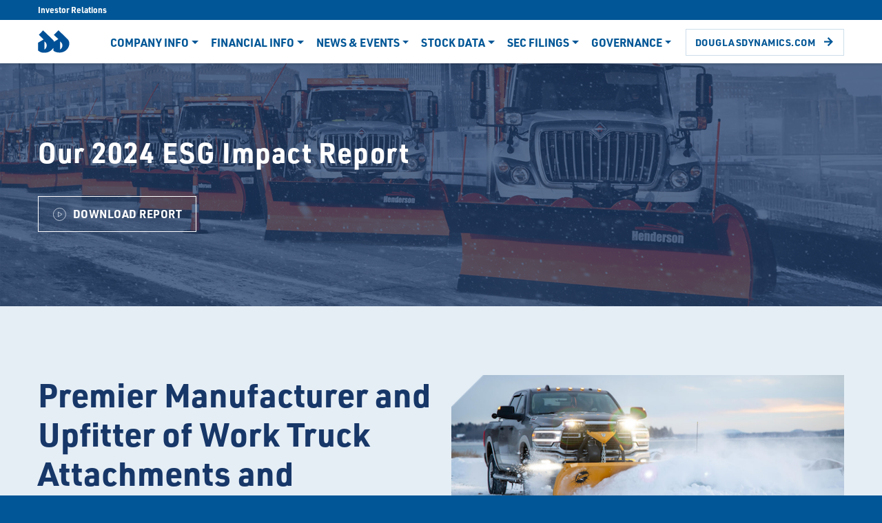

--- FILE ---
content_type: text/html; charset=UTF-8
request_url: https://ir.douglasdynamics.com/
body_size: 9356
content:
<!DOCTYPE html>
<html lang="en">
    <head>
        <meta http-equiv="x-ua-compatible" content="ie=edge">
        <meta charset="utf-8">
                        <link rel="alternate" type="application/rss+xml" title="Douglas Dynamics, Inc. - Recent News" href="https://ir.douglasdynamics.com/news-events/press-releases/rss" />
                
        <title>Douglas Dynamics, Inc. (PLOW)</title>
        
        <link rel="canonical" href="https://ir.douglasdynamics.com">
<meta property="og:url" content="https://ir.douglasdynamics.com">


<meta property="og:site_name" content="Douglas Dynamics, Inc.">
<meta property="og:title" content="Investors">
<meta property="og:type" content="website">

<meta property="og:image" content="https://d1io3yog0oux5.cloudfront.net/_4ba88d3f83c14bf8c2006f37cae90d11/douglasdynamics/db/873/7012/social_image_resized.jpg">
<meta name="twitter:card" content="summary_large_image">

<meta property="og:description" content="Douglas Dynamics is the premier manufacturer and upfitter of commercial work truck attachments and equipment in North America. Our brands are trusted across the work truck industry based on more than 75 years of superior innovation,…">
<meta name="description" content="Douglas Dynamics is the premier manufacturer and upfitter of commercial work truck attachments and equipment in North America. Our brands are trusted across the work truck industry based on more than 75 years of superior innovation,…">



<script type="application/ld+json">
	{"@context":"http:\/\/schema.org","@type":"Corporation","name":"Douglas Dynamics, Inc.","address":{"@type":"PostalAddress","streetAddress":"11270 W. Park Place Suite 300 ","addressLocality":"Milwaukee, WI","postalCode":"53224","addressCountry":""},"legalName":"Douglas Dynamics, Inc.","description":"Douglas Dynamics is the premier manufacturer and upfitter of commercial work truck attachments and equipment in North America. Our brands are trusted across the work truck industry based on more than 75 years of superior innovation, productivity, reliability, and support, consistently delivered year after year.\r\nWe separate our portfolio of products and services into two market-leading segments:&nbsp;Work Truck Attachments&nbsp;and&nbsp;Work Truck Solutions. The Work Truck Attachments segment includes our operations that manufacture snow and ice control attachments and other equipment under the FISHER\u00ae, SNOWEX\u00ae, and WESTERN\u00ae brands, and truck-mounted service cranes and dump hoists under the Venco Venturo brand. The Work Truck Solutions segment manufactures snow and ice control products for the municipal market under the HENDERSON\u00ae brand, and upfits work trucks under the HENDERSON\u00ae and DEJANA\u00ae brands.","tickerSymbol":": PLOW","url":"https:\/\/ir.douglasdynamics.com","logo":"https:\/\/d1io3yog0oux5.cloudfront.net\/_4ba88d3f83c14bf8c2006f37cae90d11\/douglasdynamics\/logo.png","image":"https:\/\/d1io3yog0oux5.cloudfront.net\/_4ba88d3f83c14bf8c2006f37cae90d11\/douglasdynamics\/db\/873\/7012\/social_image_resized.jpg","sameAs":[]}</script>        <meta name="viewport" content="initial-scale=1.0, width=device-width">
        
                <link rel="preconnect" href="https://d1io3yog0oux5.cloudfront.net">
        <link rel="preconnect" href="https://qmod.quotemedia.com">
        
                <link rel="stylesheet" href="https://use.typekit.net/zfc6eng.css">
        
                        <link href="https://d1io3yog0oux5.cloudfront.net/_4ba88d3f83c14bf8c2006f37cae90d11/douglasdynamics/files/theme/css/ir.stockpr.css" rel="stylesheet" type="text/css" media="screen" />
                <link rel="stylesheet" href="https://d1io3yog0oux5.cloudfront.net/_4ba88d3f83c14bf8c2006f37cae90d11/douglasdynamics/files/theme/css/style.css">
                
                <link rel="shortcut icon" href="https://d1io3yog0oux5.cloudfront.net/_4ba88d3f83c14bf8c2006f37cae90d11/douglasdynamics/files/theme/images/favicons/favicon.ico">
        <link rel="apple-touch-icon" sizes="180x180" href="https://d1io3yog0oux5.cloudfront.net/_4ba88d3f83c14bf8c2006f37cae90d11/douglasdynamics/files/theme/images/favicons/apple-touch-icon.png">
        <link rel="icon" type="image/png" href="https://d1io3yog0oux5.cloudfront.net/_4ba88d3f83c14bf8c2006f37cae90d11/douglasdynamics/files/theme/images/favicons/favicon-32x32.png" sizes="32x32">
        <link rel="icon" type="image/png" href="https://d1io3yog0oux5.cloudfront.net/_4ba88d3f83c14bf8c2006f37cae90d11/douglasdynamics/files/theme/images/favicons/favicon-16x16.png" sizes="16x16">
        <link rel="manifest" href="https://d1io3yog0oux5.cloudfront.net/_4ba88d3f83c14bf8c2006f37cae90d11/douglasdynamics/files/theme/images/favicons/manifest.json">
        <link rel="mask-icon" href="https://d1io3yog0oux5.cloudfront.net/_4ba88d3f83c14bf8c2006f37cae90d11/douglasdynamics/files/theme/images/favicons/safari-pinned-tab.svg">
        <meta name="theme-color" content="#ffffff">  
    
        <!-- Global site tag (gtag.js) - Google Analytics -->

<script async src=https://www.googletagmanager.com/gtag/js?id=G-5W3DWRVJ8P></script>

<script>

window.dataLayer = window.dataLayer || [];

function gtag(){dataLayer.push(arguments);}

gtag('js', new Date());

gtag('config', 'G-5W3DWRVJ8P');

</script>
<script id="google-analytics" src="https://d1io3yog0oux5.cloudfront.net/_4ba88d3f83c14bf8c2006f37cae90d11/douglasdynamics/files/theme/js/aside/google-analytics/_js/all.js" ></script>        <!--Start Lead Forensics code -->
<script type="text/javascript" src="https://www.52innovativesyndicate.com/js/806307.js" ></script>
<noscript><img src="https://www.52innovativesyndicate.com/806307.png" style="display:none;" /></noscript>
<!--End Lead Forensics code -->    </head>
<body class="pg-107607 page-type-ir-overview pg-overview-overview ir ">
    <div class="general-wrapper">
        <nav id="header" class="affixed" aria-label="Main">
    <div id="skipLinks">
        <a href="#mainContent">Skip to main content</a>
                <a href="#footer">Skip to footer</a>
    </div>
    <section class="zero-nav d-sm-block">
    <div class="container">
        <div class="row justify-content-start">
            <div class="col-12 col-md-8 col-lg-7 col-xl-6">
                <div class="row justify-content-start">
                    <div class="col-auto">
                        <span class="zero-nav__title">Investor Relations</span>
                    </div>
                                    </div>
            </div>
        </div>
    </div>
</section>    <div class="container">
		<h1 class="logo">
	        <a href="/">
	            <img src="https://d1io3yog0oux5.cloudfront.net/_4ba88d3f83c14bf8c2006f37cae90d11/douglasdynamics/files/theme/images/logo-icon-sm.svg" 
                width="46"
                height="33"
                alt="Douglas Dynamics, Inc.">
           </a>
		</h1>
        <a role="button" class="mobile-nav-trigger" id="showRight" aria-label="Expand main navigation" aria-controls="mobile-nav">
            <div class="meat"></div>
            <div class="meat"></div>
            <div class="meat"></div>
        </a>
		<div class="cbp-spmenu cbp-spmenu-vertical cbp-spmenu-right main-nav" id="mobile-nav">
			
<ul class="main-menu">
    <li class="sr-only"><a href="/">Investors</a></li>
        <li class="has-children" data-submenu-id="submenu-company-information">
        <a href="/company-information" target="_self"
            >Company Info</a>
                <ul id="submenu-company-information">
                        <li class="">
                <a href="/company-information" target="_self"
                    >Overview</a>
            </li>
                        <li class="">
                <a href="https://www.douglasdynamics.com/our-responsibility/" target="_self"
                    >ESG</a>
            </li>
                        <li class="">
                <a href="https://www.douglasdynamics.com/history" target="_self"
                    >Company History</a>
            </li>
                        <li class="">
                <a href="/company-information/executive-team" target="_self"
                    >Executive Team</a>
            </li>
                        <li class="">
                <a href="/company-information/annual-reports-proxy" target="_self"
                    >Annual Reports &amp; Proxy</a>
            </li>
                        <li class="">
                <a href="/company-information/contacts" target="_self"
                    >Contacts</a>
            </li>
                        <li class="">
                <a href="/company-information/information-request" target="_self"
                    >Information Request</a>
            </li>
                        <li class="">
                <a href="/company-information/faq" target="_self"
                    >FAQ</a>
            </li>
                    </ul>
            </li>
        <li class="has-children" data-submenu-id="submenu-financial-information">
        <a href="/financial-information" target="_self"
            >Financial Info</a>
                <ul id="submenu-financial-information">
                        <li class="">
                <a href="/financial-information" target="_self"
                    >Overview</a>
            </li>
                        <li class="">
                <a href="/financial-information/financial-results" target="_self"
                    >Financial Results</a>
            </li>
                        <li class="">
                <a href="/financial-information/income-statement" target="_self"
                    >Income Statement</a>
            </li>
                        <li class="">
                <a href="/financial-information/balance-sheet" target="_self"
                    >Balance Sheet</a>
            </li>
                        <li class="">
                <a href="/financial-information/cash-flow" target="_self"
                    >Cash Flow</a>
            </li>
                    </ul>
            </li>
        <li class="has-children" data-submenu-id="submenu-news-events">
        <a href="/news-events" target="_self"
            >News &amp; Events</a>
                <ul id="submenu-news-events">
                        <li class="">
                <a href="/news-events" target="_self"
                    >Overview</a>
            </li>
                        <li class="">
                <a href="/news-events/press-releases" target="_self"
                    >Press Releases</a>
            </li>
                        <li class="">
                <a href="/news-events/ir-calendar" target="_self"
                    >IR Calendar</a>
            </li>
                        <li class="">
                <a href="/news-events/presentations" target="_self"
                    >Presentations</a>
            </li>
                        <li class="">
                <a href="/news-events/annual-meeting-of-shareholders" target="_self"
                    >Annual Meeting of Shareholders</a>
            </li>
                        <li class="">
                <a href="/news-events/email-alerts" target="_self"
                    >Email Alerts</a>
            </li>
                    </ul>
            </li>
        <li class="has-children" data-submenu-id="submenu-stock-data">
        <a href="/stock-data" target="_self"
            >Stock Data</a>
                <ul id="submenu-stock-data">
                        <li class="">
                <a href="/stock-data/quote" target="_self"
                    >Quote</a>
            </li>
                        <li class="">
                <a href="/stock-data/charts" target="_self"
                    >Charts</a>
            </li>
                        <li class="">
                <a href="/stock-data/historical-data" target="_self"
                    >Historical Data</a>
            </li>
                    </ul>
            </li>
        <li class="has-children" data-submenu-id="submenu-sec-filings">
        <a href="/sec-filings" target="_self"
            >SEC Filings</a>
                <ul id="submenu-sec-filings">
                        <li class="">
                <a href="/sec-filings" target="_self"
                    >Overview</a>
            </li>
                        <li class="">
                <a href="/sec-filings/all-sec-filings" target="_self"
                    >All SEC Filings</a>
            </li>
                        <li class="">
                <a href="/sec-filings/annual-filings" target="_self"
                    >Annual Filings</a>
            </li>
                        <li class="">
                <a href="/sec-filings/quarterly-filings" target="_self"
                    >Quarterly Filings</a>
            </li>
                        <li class="">
                <a href="/sec-filings/section-16-filings" target="_self"
                    >Section 16 Filings</a>
            </li>
                    </ul>
            </li>
        <li class="has-children" data-submenu-id="submenu-corporate-governance">
        <a href="/corporate-governance" target="_self"
            >Governance</a>
                <ul id="submenu-corporate-governance">
                        <li class="">
                <a href="/corporate-governance" target="_self"
                    >Overview</a>
            </li>
                        <li class="">
                <a href="/corporate-governance/board-of-directors" target="_self"
                    >Board of Directors</a>
            </li>
                        <li class="">
                <a href="/corporate-governance/board-committees" target="_self"
                    >Board Committees</a>
            </li>
                        <li class="">
                <a href="/corporate-governance/governance-documents" target="_self"
                    >Governance Documents</a>
            </li>
                        <li class="">
                <a href="/corporate-governance/whistleblower-policy" target="_self"
                    >Whistleblower Policy</a>
            </li>
                    </ul>
            </li>
        <li class="link--back-to-corp"><a href="https://www.douglasdynamics.com">DouglasDynamics.com</a></li>
    <li class="li-btn--back-to-corp"><a href="https://www.douglasdynamics.com" class="btn btn--back-to-corp">DouglasDynamics.com</a></li>
    </ul>		</div>
    </div>
</nav>

        <div class="page-hero ir-hero overlay dark secondary-color-overlay ir-cta-centered esg---responsibility" style="background: url(https://d1io3yog0oux5.cloudfront.net/_4ba88d3f83c14bf8c2006f37cae90d11/douglasdynamics/db/883/7566/background_image.png);background-position: 50% 50%;background-repeat: no-repeat;background-size: cover;background-color: #333;">
    <div class="container">
        <div class="vertical-align">
            <div class="wrapper">
                <div class="row ">
                    <div class="col-lg-8">
                                                                        <h3>Our 2024 ESG Impact Report</h3>
                                                                                                                        <div class="inline-btn">
                                                                                                                <a href="https://www.douglasdynamics.com/wp-content/uploads/2025/06/2024-Douglas-Dynamics-ESG-Impact-Report.pdf" class="btn btn-secondary"
                                target="_blank" rel="noopener">Download Report</a>
                                                    </div>
                                            </div>
                </div>
            </div>
        </div>
    </div>
</div>                        <main id="mainContent">
            
            <section class="module bg--primary-color-10 sm-image" >
	<div class="container">
		<div class="row  flex-row-reverse">
    					<div class="col-lg-6">
				<figure class="module-image">
    				<img src="https://d1io3yog0oux5.cloudfront.net/_4ba88d3f83c14bf8c2006f37cae90d11/douglasdynamics/db/919/7362/image.png" alt="" />
				</figure>
			</div>
    					<div class="col-lg-6">
			    <div class="module-content">
			        <div class="text-area">
			            <div class="text">
    			                        				<h2>Premier Manufacturer and Upfitter of Work Truck Attachments and Equipment</h2>
                			    			                        				<p>Home to the most trusted brands in the industry, Douglas Dynamics is North America’s premier manufacturer and upfitter of work truck attachments and equipment. For more than 75 years, the Company has been innovating products that not only enable people to perform their jobs more efficiently and effectively, but also enable businesses to increase profitability. Through our proprietary Douglas Dynamics Management System (DDMS), the Company is committed to continuous improvement aimed at consistently producing the highest quality products, at industry-leading levels of service and delivery that ultimately drive shareholder value.</p>                			            				<a href="/company-information" class="block-link" >
                				Learn More            				</a>
                			            		    </div>
                    </div>
    		    </div>
			</div>
		</div>				
	</div>
</section>

<div class="module module-stats " >
	<div class="container">
	        <div class="module-header">
            <div class="row">
                <div class="col-md-12">
                    <div class="text center">
                                            <h2>Douglas Dynamics at a Glance</h2>
                                                                                    </div>
                </div>
            </div>
        </div>
			    <div class="flex-row stats-row flex-4-col">
                    <div class="flex-item">
                <div class="text">
                    <div class="stat">
                                                <figure><img src="https://d1io3yog0oux5.cloudfront.net/_4ba88d3f83c14bf8c2006f37cae90d11/douglasdynamics/db/927/7578/icon.png" alt="Manufacturing Locations"></figure>
                                                                        <span class="number">7</span>
                                                                        <h3>Manufacturing Locations</h3>
                                                                    </div><!--end stat-->
                </div><!--end text-->
            </div>
                    <div class="flex-item">
                <div class="text">
                    <div class="stat">
                                                <figure><img src="https://d1io3yog0oux5.cloudfront.net/_4ba88d3f83c14bf8c2006f37cae90d11/douglasdynamics/db/927/7579/icon.png" alt="Installation &amp; Distribution Centers"></figure>
                                                                        <span class="number">15</span>
                                                                        <h3>Installation &amp; Distribution Centers</h3>
                                                                    </div><!--end stat-->
                </div><!--end text-->
            </div>
                    <div class="flex-item">
                <div class="text">
                    <div class="stat">
                                                <figure><img src="https://d1io3yog0oux5.cloudfront.net/_4ba88d3f83c14bf8c2006f37cae90d11/douglasdynamics/db/927/7580/icon.png" alt="Global Sourcing Office in Beijing, China"></figure>
                                                                        <span class="number">1</span>
                                                                        <h3>Global Sourcing Office in Beijing, China</h3>
                                                                    </div><!--end stat-->
                </div><!--end text-->
            </div>
                    <div class="flex-item">
                <div class="text">
                    <div class="stat">
                                                <figure><img src="https://d1io3yog0oux5.cloudfront.net/_4ba88d3f83c14bf8c2006f37cae90d11/douglasdynamics/db/927/7581/icon.png" alt="Team Members Worldwide"></figure>
                                                                        <span class="number">1681</span>
                                                                        <h3>Team Members Worldwide</h3>
                                                                    </div><!--end stat-->
                </div><!--end text-->
            </div>
                </div>
                <div class="source">
            <p>As of November 3, 2025 • 2024 ESG Impact Report</p>        </div>
                </div>
</div><section class="module module-media-latest-news-list no-dark no-overlay overlay dark" style="background: url(https://d1io3yog0oux5.cloudfront.net/_4ba88d3f83c14bf8c2006f37cae90d11/douglasdynamics/db/919/7339/background_image.jpg);background-position: 50% 50%;background-repeat: no-repeat;background-size: cover;background-color: #333;">
    <div class="container">
        <div class="row justify-content-between">
            <div class="col-md">
                <h2 class="mb-0">Latest News</h2>
            </div>
            <div class="col-md my-auto">
                <a href="https://ir.douglasdynamics.com/news-events/press-releases" class="btn">View All News</a>
            </div>
        </div>
        <div class="news-boxes">
            <div class="row js-same-height-row">
                <div class="col-lg-6">
                    <div class="media-box featured-news js-same-height">
                        <article class="media">
                            <div class="row">
                                <div class="media-body col-md">
                                                                        <div class="date">
                                        <time datetime="1969-12-31T19:00:00">Dec 5, 2025</time>
                                    </div>
                                                                        <h2 class="media-heading">
                                        Douglas Dynamics Declares Quarterly Cash Dividend                                    </h2>
                                </div>
                            </div>
                        </article>
                        <a href="https://ir.douglasdynamics.com/news-events/press-releases/detail/240/douglas-dynamics-declares-quarterly-cash-dividend" class="block-link">View Press Release</a>
                    </div>
                </div>
                                <div class="col-lg-6">
                    <div class="media-box js-same-height">
                        
<article class="media readmore">
    <div class="row">
                    <div class="media-body col-md">
                                <div class="date">
                    <time datetime="2025-11-03T18:00:00">Nov 3, 2025</time>
                </div>
                                <h2 class="media-heading">
                                            Douglas Dynamics Reports Third Quarter 2025 Results                                    </h2>
                                <a class="block-link" href="https://ir.douglasdynamics.com/news-events/press-releases/detail/239/douglas-dynamics-reports-third-quarter-2025-results">Read More</a>
                            </div>
    </div>
</article>
<article class="media readmore">
    <div class="row">
                    <div class="media-body col-md">
                                <div class="date">
                    <time datetime="2025-11-03T17:00:00">Nov 3, 2025</time>
                </div>
                                <h2 class="media-heading">
                                            Douglas Dynamics Acquires the Assets of Venco Venturo Industries LLC                                    </h2>
                                <a class="block-link" href="https://ir.douglasdynamics.com/news-events/press-releases/detail/238/douglas-dynamics-acquires-the-assets-of-venco-venturo">Read More</a>
                            </div>
    </div>
</article>
<article class="media readmore">
    <div class="row">
                    <div class="media-body col-md">
                                <div class="date">
                    <time datetime="2025-10-29T07:58:00">Oct 29, 2025</time>
                </div>
                                <h2 class="media-heading">
                                            Douglas Dynamics Announces Changes to its Board of Directors                                    </h2>
                                <a class="block-link" href="https://ir.douglasdynamics.com/news-events/press-releases/detail/237/douglas-dynamics-announces-changes-to-its-board-of-directors">Read More</a>
                            </div>
    </div>
</article>                    </div>
                </div>
                            </div>
        </div>
    </div>
</section>
<div class="module module-presentation-event notched notched--top-left bg--primary-color-10" >
    <div class="container">
                <div class="presentation-events row">
                        <article class="item presentation col-lg">
                <div class="content-box notched notched--top-left-bottom-right">
                    <div class="text" data-mh="text">
                        <div class="header" data-mh="presentation-event-header">
                            <h2 class="heading--h3">Latest Presentation</h2>
                                                        <time datetime="2025-12-02T00:00:00" class="date">
                                Dec 2, 2025                            </time>
                                                    </div><!-- /header-->
                        <p>
                            Douglas Dynamics Investor Presentation December 2025                        </p>
                        <div class="inline-block-links">
                            <a href="https://d1io3yog0oux5.cloudfront.net/_4ba88d3f83c14bf8c2006f37cae90d11/douglasdynamics/db/856/7799/pdf/PLOW+Investor+Presentation+Dec+25+12.2.25+Final.pdf" target="_blank" rel="noopener"
                                class="block-link">View Presentation</a>
                        </div>
                    </div><!-- /text-->
                </div><!-- /content-box-->
            </article><!-- /item-->
            
                    </div>
    </div>
</div><div id="financial-results" class="module module-content-box module-overview-financial-results ">
    <div class="container">
        <div class="content-box-module">
            <div class="row justify-content-center align-items-center">
                <div class="col-lg-12">
                    <div class="text">
                        <div class="module-header text center">
                            <h2>Latest Financial Results</h2>
                        </div>
                        <div class="row">
                            <div class="col-lg-6 fin-col results">
                                                                <h3>Q3 2025</h3>
                                <p class="date">For Quarter Ending September 30, 2025</p>
                                                                <div class="text">
  <div class=" ">
    
    <div>     
          <div class="result-line">
        <div class="row justify-content-between">
            <div class="col-auto">
                <a href="https://ir.douglasdynamics.com/news-events/press-releases/detail/239/douglas-dynamics-reports-third-quarter-2025-results/">Earnings Release</a>
            </div>
            <div class="col">
                <a href="https://d1io3yog0oux5.cloudfront.net/_4ba88d3f83c14bf8c2006f37cae90d11/douglasdynamics/news/2025-11-03_Douglas_Dynamics_Reports_Third_Quarter_2025_239.pdf" class="link" title="PDF: Douglas Dynamics Reports Third Quarter 2025 Results" target="_blank" rel="noopener">
                  <span class="eqicon-PDF"></span>PDF
                </a>
                                    <a href="https://ir.douglasdynamics.com/news-events/press-releases/detail/239/douglas-dynamics-reports-third-quarter-2025-results" title="Douglas Dynamics Reports Third Quarter 2025 Results" class="link">
                      <span class="eqicon-HTML"></span>HTML
                    </a>
                            </div>
        </div>
    </div>
    <div class="result-line">
    <div class="pull-right">
                        <a href="https://edge.media-server.com/mmc/p/pespqwt5/" class="result-link link" target="_blank" rel="noopener">
          <span class="eqicon-MP3"></span>Audio
        </a>
            </div>
    
    <a href="https://edge.media-server.com/mmc/p/pespqwt5/" target="_blank" rel="noopener">Earnings Webcast</a>
</div>

<div class="result-line">
    <div class="row justify-content-between">
        <div class="col-auto">
            <a href="/sec-filings/all-sec-filings/content/0001437749-25-033011/plow20250930_10q.htm" title="10-Q Filing Viewer" class="fancybox fancybox.iframe" rel="noopener">10-Q <span class="sr-only">Filing</span></a>
        </div>
        <div class="col">
            <a href="/sec-filings/all-sec-filings/content/0001437749-25-033011/0001437749-25-033011.pdf" title="10-Q" class="link" target="_blank" rel="noopener"><span class="eqicon-PDF"></span>PDF</a>
            <a href="/sec-filings/all-sec-filings/content/0001437749-25-033011/plow20250930_10q.htm" title="10-Q Filing Viewer" rel="noopener" class="link fancybox fancybox.iframe"><span class="eqicon-HTML"></span>HTML</a>
        </div>
    </div>
</div><div class="result-line">
    <div class="row justify-content-between">
        <div class="col-auto">
            <a href="/sec-filings/all-sec-filings/xbrl_doc_only/4712" title="XBRL Viewer" target="_blank" rel="noopener" class="fancybox fancybox.iframe">XBRL</a>
        </div>
        <div class="col">
            <a href="/sec-filings/all-sec-filings/content/0001437749-25-033011/0001437749-25-033011-xbrl.zip" title="Download Raw XBRL Files" class="link" target="_blank" rel="noopener"><span class="eqicon-ZIP"></span>ZIP</a>
                        <a href="/sec-filings/all-sec-filings/xbrl_doc_only/4712" title="XBRL Viewer" class="link fancybox fancybox.iframe" target="_blank" rel="noopener"><span class="eqicon-HTML"></span>HTML</a>
        </div>
    </div>
</div><div class="result-line">
    <div class="row justify-space-between">
        <div class="col-auto">
            <a href="https://d1io3yog0oux5.cloudfront.net/_4ba88d3f83c14bf8c2006f37cae90d11/douglasdynamics/db/881/7798/file/PLOW+3Q25+Factsheet+Final+11.3.25.pdf" target="_blank" rel="noopener">PLOW 3Q25 Factsheet</a>
        </div>
        <div class="col">
            <a href="https://d1io3yog0oux5.cloudfront.net/_4ba88d3f83c14bf8c2006f37cae90d11/douglasdynamics/db/881/7798/file/PLOW+3Q25+Factsheet+Final+11.3.25.pdf" target="_blank" rel="noopener" aria-label="PDF: PLOW 3Q25 Factsheet" class="link">
              <span class="eqicon-PDF"></span>PDF            </a>
        </div>
    </div>
</div>    </div>
  </div>
</div>                                                                                             </div>
                                                        <div class="col-lg-6 fin-col stats-mod">
                                                            <div class="results-stats">
                                                    			        <div class="stat-box notched--top-left-bottom-right notched--bg--primary-color-10">
                			            <div class="row justify-content-between align-items-center">
                			                <div class="col-lg-4 center">
                	                            <h2>25.3%</h2>
                			                </div>
                			                <div class="col-lg-8 stat-title my-auto">
                	                            Consolidated Net sales increased 25.3%                			                </div>
                			            </div>
                			        </div>
                                                    			        <div class="stat-box notched--top-left-bottom-right notched--bg--primary-color-10">
                			            <div class="row justify-content-between align-items-center">
                			                <div class="col-lg-4 center">
                	                            <h2>30%</h2>
                			                </div>
                			                <div class="col-lg-8 stat-title my-auto">
                	                            Solutions: Record third quarter; Net sales and earnings growth of over 30%                			                </div>
                			            </div>
                			        </div>
                                                    			        <div class="stat-box notched--top-left-bottom-right notched--bg--primary-color-10">
                			            <div class="row justify-content-between align-items-center">
                			                <div class="col-lg-4 center">
                	                            <h2></h2>
                			                </div>
                			                <div class="col-lg-8 stat-title my-auto">
                	                            Raises 2025 Guidance Ranges.                			                </div>
                			            </div>
                			        </div>
                                                                    </div>
                                                                <div class="financial-disclaimer">
                                                            			<p>For complete information regarding our financials, see our periodic <a href="/sec-filings/all-sec-filings">filings</a></p>
                                                                		</div>
                    		                        		                    		                            </div>
                		                            </div>
                    </div>
                </div>
            </div>
        </div>
                <div class="ar-row">
            <section>
                <h2>Annual Report</h2>
                                <p>For Fiscal Year Ending Dec 31, 2024</p>
                            </section>
            <section class="report-links">
                <h3 class="sr-only">Report Links</h3>
                <nav class="inline-btns right" aria-labelledby="document-navigation">
                    <h4 id="document-navigation" class="sr-only">Annual Report Document Links</h4>
                                        <a href="https://d1io3yog0oux5.cloudfront.net/_4ba88d3f83c14bf8c2006f37cae90d11/douglasdynamics/db/880/7745/annual_report/2024+Annual+Report_Final+for+web.pdf" class="btn" target="_blank" rel="noopener">View Report</a>
                                                            <a href="/sec-filings/all-sec-filings/content/0001437749-25-005050/0001437749-25-005050.pdf" class="btn" target="_blank" rel="noopener">View 10-K</a>
                                    </nav>
            </section>
        </div>
            </div>
</div><section class="module module-metrics-revenue-overivew bg--primary-color-10" >
    <div class="container">
        <div class="row justify-content-center">
                    <div class="col-md-12 mb-5 center">
                <h2>Key Financial Highlights, YoY</h2>
            </div>
            
                    <div class="col-md-6 chart-wrapper">
                <div class="content-box">
                    <div class="text">
                                            <div class="header center mb-4" data-mh="chart-header">
                            <h3 class="heading--h4 mb-0">Gross Profit</h3>
                            
                            <p>in thousands</p>
                            
                        </div>
                     
                        <div class="chartist-chart centered-chart" 
                            data-cid="7538" 
                            data-pid="107607"
                            data-chart-type="bar" 
                            data-chart-name="charts"
                            data-field-name="additional_stats"
                            data-unit-type="currency"
                            data-financial-chart="true"
                            data-yoy-chart="true"
                            data-chart-title="Gross Profit"
                            data-legend="false"
                            >
                        </div>
                        <div class="ct-legend-wrapper"></div>
                    </div>
                </div>
            </div>
                    <div class="col-md-6 chart-wrapper">
                <div class="content-box">
                    <div class="text">
                                            <div class="header center mb-4" data-mh="chart-header">
                            <h3 class="heading--h4 mb-0">Net Sales</h3>
                            
                            <p>in thousands</p>
                            
                        </div>
                     
                        <div class="chartist-chart centered-chart" 
                            data-cid="7547" 
                            data-pid="107607"
                            data-chart-type="bar" 
                            data-chart-name="charts"
                            data-field-name="additional_stats"
                            data-unit-type="currency"
                            data-financial-chart="true"
                            data-yoy-chart="true"
                            data-chart-title="Net Sales"
                            data-legend="false"
                            >
                        </div>
                        <div class="ct-legend-wrapper"></div>
                    </div>
                </div>
            </div>
                    <div class="col-md-6 chart-wrapper">
                <div class="content-box">
                    <div class="text">
                                            <div class="header center mb-4" data-mh="chart-header">
                            <h3 class="heading--h4 mb-0">2024 Net Sales By Segment</h3>
                            
                        </div>
                     
                        <div class="chartist-chart centered-chart" 
                            data-cid="7544" 
                            data-pid="107607"
                            data-chart-type="pie" 
                            data-chart-name="charts"
                            data-field-name="net_sales_by_segment"
                            data-unit-type="percentage"
                            data-financial-chart="true"
                            data-yoy-chart="true"
                            data-chart-title="2024 Net Sales By Segment"
                            data-legend="true"
                            >
                        </div>
                        <div class="ct-legend-wrapper"></div>
                    </div>
                </div>
            </div>
                    <div class="col-md-6 chart-wrapper">
                <div class="content-box">
                    <div class="text">
                                            <div class="header center mb-4" data-mh="chart-header">
                            <h3 class="heading--h4 mb-0">Annual Dividends Per Share</h3>
                            
                        </div>
                     
                        <div class="chartist-chart centered-chart" 
                            data-cid="7549" 
                            data-pid="107607"
                            data-chart-type="bar" 
                            data-chart-name="charts"
                            data-field-name="additional_stats"
                            data-unit-type="currency"
                            data-financial-chart="true"
                            data-yoy-chart="true"
                            data-chart-title="Annual Dividends Per Share"
                            data-legend="false"
                            >
                        </div>
                        <div class="ct-legend-wrapper"></div>
                    </div>
                </div>
            </div>
                </div>
                        <div class="col-md-12 center"><p class="mt-5">As of Dec 31, 2024 • 10-K 2024<br>For complete information regarding our financials, see our <a href="/sec-filings/all-sec-filings">periodic filings</a></p></div>
    </div>
</section><section class="module row-our-responsibility" >
	<div class="container">
		<div class="row  flex-row-reverse">
    					<div class="col-lg-6">
				<figure class="module-image">
    				<img src="https://d1io3yog0oux5.cloudfront.net/_4ba88d3f83c14bf8c2006f37cae90d11/douglasdynamics/db/919/7518/image.jpg" alt="" />
				</figure>
			</div>
    					<div class="col-lg-6">
			    <div class="module-content">
			        <div class="text-area">
			            <div class="text">
    			                        				<h2>Our Responsibility</h2>
                			    			                        				<p><span>We are committed to providing a safe, healthy workplace and doing our part to build and advance unity and inclusion in our company and our communities. We believe we have a responsibility to reduce the environmental impact of our operations and products, and help our customers do the same.</span></p>
<a href="https://www.douglasdynamics.com/our-responsibility/" class="block-link">Learn More</a>                			            		    </div>
                    </div>
    		    </div>
			</div>
		</div>				
	</div>
</section>
<section class="home-ir-module module secondary-color-bg dark" >
    <div class="container">
                
<div class="stock-info quote-box qtool" data-qmod-tool="detailedquotetab" data-qmod-params="{&quot;lang&quot;:&quot;en&quot;,&quot;showLogo&quot;:false,&quot;lowHigh&quot;:false,&quot;symbol&quot;:&quot;PLOW&quot;}">
    <span class="loader"></span>
    <script type="text/template">
    <div class="row stock-row-header">
        <div class="col-md">
            <h4>Douglas Dynamics, Inc.</h4>
            <p rv-if="data.pricedata.lasttradedatetime" class="date time">{data.pricedata.lasttradedatetime | momentjs 'true' 'LLL' tLang} {data.tz | asTimezone tLang}</p>
        </div>
            <div class="col-md my-auto">
            <a href="/stock-data"class="block-link">View Detailed Stock Information</a>
        </div>
        
    </div>
    <div class="qmod-ui-tool">
        <div class="text">
            <div class="row">
                <div class="col-md-4 col-lg-2 symbol">
                    <div class="stock-box same-height">
                        <p class="value-title">Market/Symbol</p>
                        <span class="value heading--h4">
                            NYSE: PLOW                        </span>
                    </div>
                </div>
                <div class="col-md-4 col-lg-2 price">
                    <div class="stock-box price same-height">
                        <p class="value-title">{tplLang.last| toLang tLang}</p>
                        <span class="value heading--h4">
                            ${data.pricedata.last | asQHLast tLang }
                        </span>
                    </div>
                </div>
                <div class="col col-md-4 col-lg-2 change">
                    <div class="stock-box change same-height">
                        <p class="value-title">{tplLang.change| toLang tLang}</p>
                        <span class="value heading--h4">
                            <span rv-qmodchange="data.pricedata.change" class="qmod-change">
                                    <span class="number">{data.pricedata.change | asQHLast tLang }</span>
                                    <span class="percent"> ({data.pricedata.changepercent | numeraljs '0.00' '0.00' | postFix '%'})</span>
                            </span>
                        </span>
                    </div>
                </div>
                <div class="col-md-4 col-lg-2">            
                    <div class="stock-box volume same-height">
                        <p class="value-title">{tplLang.volume| toLang tLang}</p>
                        <span class="value heading--h4">{data.pricedata.sharevolume | numeraljs '0.00a'}
                        </span>
                    </div>
                </div>
                <div class="col-md-4 col-lg-2" rv-if="data.pricedata.low">
                    <div class="stock-box day-range same-height">
                        <p class="value-title">Day Range</p>
                        <span class="value heading--h4">
                            {data.pricedata.low | asQHLast tLang} - {data.pricedata.high | asQHLast tLang}
                        </span>
                    </div> <!-- .stock-box -->
                </div> <!-- .stock-section -->
                <div class="col-md-4 col-lg-2">
                    <div class="stock-box week-range same-height">
                        <p class="value-title">Year Range</p>
                        <span class="value heading--h4">
                            {data.fundamental.week52low.content | asQHLast tLang} - {data.fundamental.week52high.content | asQHLast tLang}
                        </span>
                    </div> <!-- .stock-box -->
                </div> <!-- .stock-section -->   
            </div><!--end row-->
        </div><!--end text-->
    </div>
</script></div><!--end stock-info-->
    </div>
    <!--end container-->
</section><section class="module row-bestselling-brands" >
	<div class="container">
		<div class="row  flex-row-reverse">
    					<div class="col-lg-6">
				<figure class="module-image">
    				<img src="https://d1io3yog0oux5.cloudfront.net/_4ba88d3f83c14bf8c2006f37cae90d11/douglasdynamics/db/919/7517/image.png" alt="" />
				</figure>
			</div>
    					<div class="col-lg-6">
			    <div class="module-content">
			        <div class="text-area">
			            <div class="text">
    			                        				<h2>Home to the most trusted brands in the industry</h2>
                			    			                        				<p>The Douglas Dynamics family of brands has been leading the industry and enhancing how end-users perform their jobs for over 75 years. They are among the most trusted brands throughout the snow and ice control equipment and truck upfitting industries, with both end-users and distributors throughout North America.&nbsp;</p>
<a href="https://www.douglasdynamics.com/brands/" class="block-link">Explore All Our Brands</a>                			            		    </div>
                    </div>
    		    </div>
			</div>
		</div>				
	</div>
</section>

<section class="module row-client-list-logos no-padding-top">
	<div class="container">
		<div class="row justify-content-center align-items-center">
            <div class="col-md-12 center">
                        </div>
            			<div class="col-lg col-md-3 my-auto center">
				<img src="https://d1io3yog0oux5.cloudfront.net/_4ba88d3f83c14bf8c2006f37cae90d11/douglasdynamics/db/925/7519/image.png" alt="Dejana" />
			</div>
						<div class="col-lg col-md-3 my-auto center">
				<img src="https://d1io3yog0oux5.cloudfront.net/_4ba88d3f83c14bf8c2006f37cae90d11/douglasdynamics/db/925/7520/image.png" alt="Fisher" />
			</div>
						<div class="col-lg col-md-3 my-auto center">
				<img src="https://d1io3yog0oux5.cloudfront.net/_4ba88d3f83c14bf8c2006f37cae90d11/douglasdynamics/db/925/7521/image.png" alt="Henderson" />
			</div>
						<div class="col-lg col-md-3 my-auto center">
				<img src="https://d1io3yog0oux5.cloudfront.net/_4ba88d3f83c14bf8c2006f37cae90d11/douglasdynamics/db/925/7800/image.png" alt="SnowEx" />
			</div>
						<div class="col-lg col-md-3 my-auto center">
				<img src="https://d1io3yog0oux5.cloudfront.net/_4ba88d3f83c14bf8c2006f37cae90d11/douglasdynamics/db/925/7801/image.png" alt="Venco Venturo" />
			</div>
						<div class="col-lg col-md-3 my-auto center">
				<img src="https://d1io3yog0oux5.cloudfront.net/_4ba88d3f83c14bf8c2006f37cae90d11/douglasdynamics/db/925/7525/image.png" alt="Western" />
			</div>
			        </div>
    </div>
</section>
<div class="subscribe subscribe-module dark">
    <div class="container">
        <div class="row">
            <div class="col-lg-8">
                <div class="text">
                    <h2 class="heading--h3">Sign Up For Email Alerts</h2>
                    <p><span>Stay informed and receive company updates straight to your inbox.</span></p>                </div>
            </div>
            <div class="col-lg-4 my-auto">
                <a href="/news-events/email-alerts" class="block-link">Sign up today</a>
            </div>
        </div>
    </div>
</div>
<section class="contact-info module dark secondary-color-bg " >
    <div class="container">
        <div class="text">
            <h2>IR Contacts</h2>
                		<div class="row">
                <div class="col-lg contact-col" data-mh="contact-col">
                    <h3 class="heading--h4">Company</h3>
                    <p>
                        Douglas Dynamics, Inc.<br>
                        11270 W. Park Place Suite 300<br>                                                                        Milwaukee, WI                        53224                                                                                            </p>
                </div>
                    			<div class="col-lg contact-col" data-mh="contact-col">
    	            <h3 class="heading--h4">Investor Relations</h3>
                        				<p>
                                                Nathan Elwell<br>                                                                                                                                                T: 847-530-0249<br>                                                                        <a href="mailto:investorrelations@douglasdynamics.com">investorrelations@douglasdynamics.com</a><br>                            				</p>
                        			</div>	
                    			<div class="col-lg contact-col" data-mh="contact-col">
    	            <h3 class="heading--h4">Transfer Agent</h3>
                        				<p>
                        Computershare<br>                                                                        P. O. Box 505000<br>                                                Louisville, KY 40233<br>                                                T: 800-368-5948<br>                                                                                                <a href="https://www.computershare.com/Investor" target="_blank" rel="noopener">https://www.computershare.com/Investor</a>    				</p>
                        			</div>	
                    		</div>
    	</div>
    </div>
</section>        </main>
        <div class="module-quick-links">
    <ul>
                <li>
            <a href="/news-events/email-alerts" class="email">Email Alerts</a>
        </li>
                                <li><a href="/company-information/contacts" class="contacts">Contacts</a></li>
                        <li><a href="https://ir.douglasdynamics.com/news-events/press-releases/rss" class="rss" target="_blank" rel="noopener">RSS News Feed</a></li>
            </ul>
</div><footer id="footer" class="has-qmod" >
    <div class="footer-main">
        <div class="container">
            <div class="row justify-content-between align-content-center">
                <div class="col-md-6">
                    <div class="copyright">
                        &copy;<time datetime="2026">2026</time>
                        <a href="/">Douglas Dynamics, Inc.</a>                        All Rights Reserved.
                    </div>
                </div>
                <div class="col-md-6">
                    <div class="footer-links">
                        <a href="/privacy-policy">Privacy Policy</a>
<a href="/disclaimer">Disclaimer</a>
<a href="/sitemap">Sitemap</a>
                                            </div>
                </div>
            </div>
        </div>
    </div>
    
<div class="qmod-attribution">
    <div class="container">
        <div class="q-mod-attribution disclaimer">
            <div class="row justify-content-center">
                <div class="col-md-10 center">
                     <p>
                    Market Data copyright &copy; 2026                    <a href="http://www.quotemedia.com" target="_blank" rel="nofollow noopener">QuoteMedia</a>. Data delayed
                    15 minutes unless otherwise indicated (view 
                    <a href="http://www.quotemedia.com/legal/tos/#times" target="_blank" rel="nofollow noopener" >delay times</a> for all exchanges).
                    <span class="qmf-rt">RT</span>=Real-Time, <span class="qmf-non-rt">EOD</span>=End of Day, 
                    <span class="qmf-non-rt">PD</span>=Previous Day. Market Data powered by 
                    <a href="http://www.quotemedia.com" target="_blank" rel="nofollow noopener" >QuoteMedia</a>. 
                    <a href="http://www.quotemedia.com/legal/tos/" target="_blank" rel="nofollow noopener" >Terms of Use</a>.
                    </p>
                </div>
            </div>
        </div>
    </div>
</div></footer>
<script id="companyVars" type="application/json">
{
    "asset_url": "https:\/\/d1io3yog0oux5.cloudfront.net\/_4ba88d3f83c14bf8c2006f37cae90d11\/douglasdynamics",
    "website_base_url": "https:\/\/ir.douglasdynamics.com",
    "ir_base_url": "",
    "hCaptchaSiteKey": "778a5748-d323-4b73-a06c-9625642de8bc",
    "isQmod": true}
</script>


<script src="https://d1io3yog0oux5.cloudfront.net/_4ba88d3f83c14bf8c2006f37cae90d11/douglasdynamics/files/theme/js/_js/all.js"></script>

<script id="qmod" src="https://qmod.quotemedia.com/js/qmodLoader.js" data-qmod-wmid="93303" data-qmod-env="app" data-qmod-version="v1.30.0" defer></script><script src="https://d1io3yog0oux5.cloudfront.net/_4ba88d3f83c14bf8c2006f37cae90d11/douglasdynamics/files/theme/js/aside/_js/browser-check.min.js" async></script>
    </div><!-- //general-wrapper -->
</body>

--- FILE ---
content_type: image/svg+xml
request_url: https://d1io3yog0oux5.cloudfront.net/_4ba88d3f83c14bf8c2006f37cae90d11/douglasdynamics/files/theme/images/play-icon.svg
body_size: 258
content:
<?xml version="1.0" encoding="UTF-8"?>
<svg version="1.1" viewBox="0 0 250 250" xml:space="preserve" xmlns="http://www.w3.org/2000/svg">
<style type="text/css">
	.st0{fill:none;stroke:#000;stroke-width:10;stroke-miterlimit:10;}
</style>
    <circle class="st0" cx="130.3" cy="130.7" r="112.7"/>
    <path class="st0" d="m106.4 130.7v-43c0-0.1 0.1-0.2 0.2-0.1l68.4 43c0.1 0.1 0.1 0.2 0 0.3l-68.4 43c-0.1 0.1-0.2 0-0.2-0.1v-43.1z"/>
</svg>


--- FILE ---
content_type: image/svg+xml
request_url: https://d1io3yog0oux5.cloudfront.net/_4ba88d3f83c14bf8c2006f37cae90d11/douglasdynamics/files/theme/images/logo-icon-sm.svg
body_size: 424
content:
<svg fill="none" height="255" viewBox="0 0 354 255" width="354" xmlns="http://www.w3.org/2000/svg"><path d="m247.259 124.977v94.232c36.605-28.952 34.669-70.259 0-94.232zm-174.9101 0v94.232c34.5761-26.001 34.5761-72.195 0-94.232zm261.4901-23.143c39.463 45.18 7.376 131.39-67.309 147.065-36.513 7.653-76.898-2.858-93.218-19.271v-31.718c-41.307 58.642-90.3596 57.812-128.8086 52.833 0 0-20.1926-2.858-42.32152-23.051v-87.501l60.48572-36.421-51.9108-52.8325 47.1162-49.974447 109.63 105.757947c12.54 14.384 13.462 22.129 13.462 22.129l48.038-29.7822-50.989-47.1161 51.911-51.9106844z" fill="#005097"/></svg>